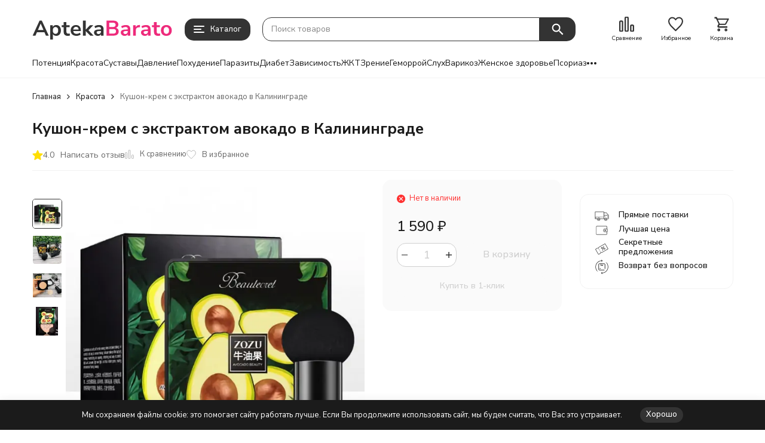

--- FILE ---
content_type: application/javascript
request_url: https://aptekabarato.ru/wa-data/public/shop/themes/megashop3_aptekabarato/js/megashop.symbol-sprite.js
body_size: 794
content:
document.querySelector('#megashop-symbol-sprite').innerHTML = "<svg xmlns=\"http://www.w3.org/2000/svg\" xmlns:xlink=\"http://www.w3.org/1999/xlink\"><symbol fill=\"none\" viewBox=\"0 0 20 20\" id=\"megashop-symbol-sprite-mc-instagram\" xmlns=\"http://www.w3.org/2000/svg\"><path fill=\"url(#aa)\" d=\"M10 0a10 10 0 1 0 0 20 10 10 0 0 0 0-20z\"/><path fill=\"#fff\" d=\"M10 13.1a3.1 3.1 0 0 0 3.1-3c0-1.8-1.4-3.2-3.1-3.2A3.1 3.1 0 0 0 6.9 10c0 1.7 1.4 3.1 3.1 3.1zm0-4.9a1.8 1.8 0 0 1 0 3.6 1.8 1.8 0 0 1 0-3.6zm3.2-.6a.7.7 0 0 0 0-1.5.7.7 0 0 0 0 1.5z\"/><path fill=\"#fff\" d=\"M7 16h6a3 3 0 0 0 3-3V7a3 3 0 0 0-3-3H7a3 3 0 0 0-3 3v6a3 3 0 0 0 3 3zM5.3 7c0-.9.8-1.7 1.7-1.7h6c1 0 1.7.8 1.7 1.7v6c0 1-.8 1.7-1.7 1.7H7A1.7 1.7 0 0 1 5.3 13V7z\"/><defs><radialGradient id=\"aa\" cx=\"0\" cy=\"0\" r=\"1\" gradientTransform=\"translate(3.5 19.1) scale(21.927)\" gradientUnits=\"userSpaceOnUse\"><stop offset=\".1\" stop-color=\"#F9ED32\"/><stop offset=\".6\" stop-color=\"#EE2A7B\"/><stop offset=\"1\" stop-color=\"#002AFF\"/></radialGradient></defs></symbol><symbol fill=\"none\" viewBox=\"0 0 28 28\" id=\"megashop-symbol-sprite-mir\" xmlns=\"http://www.w3.org/2000/svg\"><path fill-rule=\"evenodd\" clip-rule=\"evenodd\" d=\"M8.467 11v.003c-.003 0-.937-.003-1.186.89-.229.819-.873 3.08-.89 3.142h-.178s-.659-2.311-.89-3.145c-.25-.893-1.187-.89-1.187-.89H2v6.794h2.136v-4.035h.178l1.246 4.035h1.483l1.246-4.032h.178v4.032h2.136V11H8.467zm7.803 0s-.627.056-.92.712l-1.513 3.323h-.178V11h-2.136v6.794h2.017s.656-.06.95-.712l1.483-3.323h.178v4.035h2.136V11h-2.018zm2.966 3.085v3.709h2.136v-2.166h2.314a2.311 2.311 0 0 0 2.18-1.543h-6.63z\" fill=\"#4DB45E\"/><path fill-rule=\"evenodd\" clip-rule=\"evenodd\" d=\"M23.686 11h-4.75a3.413 3.413 0 0 0 3.356 2.789h3.66A2.313 2.313 0 0 0 23.686 11z\" fill=\"url(#ba)\"/><defs><linearGradient id=\"ba\" x1=\"18.937\" y1=\"12.394\" x2=\"26\" y2=\"12.394\" gradientUnits=\"userSpaceOnUse\"><stop offset=\".3\" stop-color=\"#00B4E6\"/><stop offset=\"1\" stop-color=\"#088CCB\"/></linearGradient></defs></symbol></svg>";